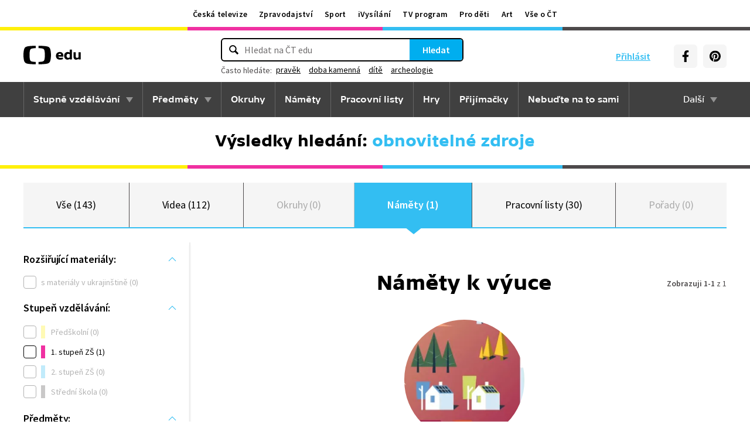

--- FILE ---
content_type: image/svg+xml
request_url: https://ctfs.ceskatelevize.cz/static/assets/images/CT24.60f4694dfde6fade765ca9eeea8ebb37.svg
body_size: 1166
content:
<svg width="77" height="24" xmlns="http://www.w3.org/2000/svg" xmlns:xlink="http://www.w3.org/1999/xlink"><defs><linearGradient x1="50%" y1="0%" x2="50%" y2="100%" id="b"><stop stop-color="#59CBE8" offset="0%"/><stop stop-color="#0033A0" offset="100%"/></linearGradient><path d="M69.093 13.244h-4.358v-.117l4.238-6.131h.12v6.25-.002zm0 8.126h5.561v-4.108H77v-4.018h-2.346V1.667h-6.342l-9.08 11.577v4.018h9.86v4.108zm-20.531-4.018c.75-2.53 9.47-3.928 9.47-10.239 0-4.166-3.729-5.893-7.937-5.893a14.067 14.067 0 00-7.635 2.322l1.472 3.75c1.715-.952 3.548-1.637 5.292-1.637 1.652 0 3.035.625 3.035 1.934 0 4.197-9.65 4.108-9.65 12.085-.002.567.038 1.134.121 1.696h15.24v-4.018h-9.408zM9.034.314c2.39-.188 4.979-.28 7.078-.314v3.08c-.995.035-2.105.1-3.148.212-3.668.388-4.353 1.175-4.797 4.663a34.379 34.379 0 000 8.089c.444 3.486 1.129 4.275 4.797 4.663 1.043.11 2.153.176 3.148.212V24a118.84 118.84 0 01-7.078-.314c-6.579-.521-7.805-1.58-8.605-6.257a34.582 34.582 0 010-10.856C1.229 1.895 2.455.839 9.034.315V.314zM35.83 12a34.06 34.06 0 01-.43 5.429c-.798 4.677-2.025 5.736-8.605 6.255-2.39.19-4.978.283-7.077.316v-3.081a45.65 45.65 0 003.147-.212c3.67-.388 4.352-1.175 4.797-4.663.32-2.687.32-5.401 0-8.088-.445-3.49-1.128-4.276-4.797-4.664a47.02 47.02 0 00-3.147-.213V0c2.1.033 4.687.127 7.077.313 6.58.522 7.807 1.58 8.605 6.256.288 1.796.432 3.611.43 5.43V12z" id="a"/></defs><use fill="url(#b)" xlink:href="#a" fill-rule="evenodd"/></svg>

--- FILE ---
content_type: text/plain; charset=utf-8
request_url: https://events.getsitectrl.com/api/v1/events?query=q%3Dobnoviteln%25C3%25A9%2520zdroje%26tab%3Dnamety
body_size: 557
content:
{"id":"66fbfe7a32d00f0f","user_id":"66fbfe7a32e5c2df","time":1769257691339,"token":"1769257691.cd8d510c982003bd21a14f6fb14dd009.4b1ddea3cfe149232ba4e77a03b3bdd4","geo":{"ip":"18.222.80.76","geopath":"147015:147763:220321:","geoname_id":4509177,"longitude":-83.0061,"latitude":39.9625,"postal_code":"43215","city":"Columbus","region":"Ohio","state_code":"OH","country":"United States","country_code":"US","timezone":"America/New_York"},"ua":{"platform":"Desktop","os":"Mac OS","os_family":"Mac OS X","os_version":"10.15.7","browser":"Other","browser_family":"ClaudeBot","browser_version":"1.0","device":"Spider","device_brand":"Spider","device_model":"Desktop"},"utm":{}}